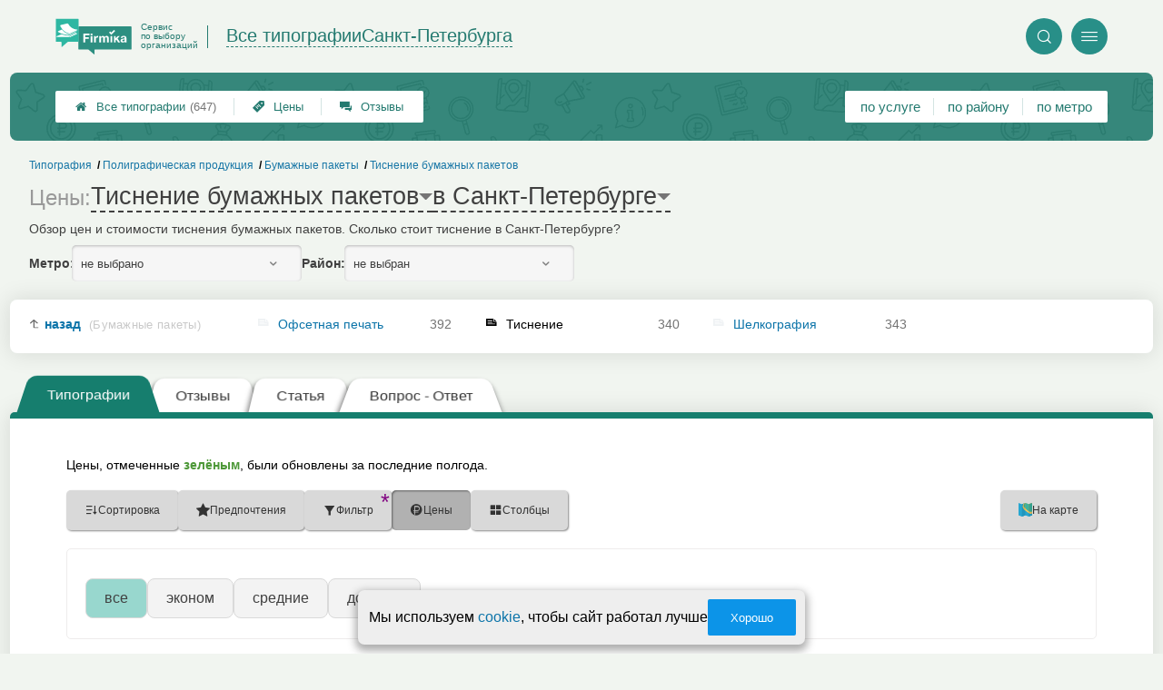

--- FILE ---
content_type: text/html; charset=utf-8
request_url: https://print-firmika.ru/__tisnenie_paketi_tseny
body_size: 10125
content:
<!doctype html>
<html lang="ru">


<head>
    <title>Тиснение в Санкт-Петербурге — цены от 1000 р.</title>
<meta name='description'
      content='Обзор цен и стоимости тиснения бумажных пакетов. Сколько стоит тиснение в Санкт-Петербурге?'>
<meta http-equiv='Content-Type'
      content='text/html; charset=utf-8'>
<style>a{padding:1em;display:inline-block}img{max-width:100%}body{font-size:16px}</style><link rel="stylesheet" href="/assets/packs/a2_tables_25.css?v=1028"/><link rel="preload" href="/assets/packs/fonts/icons2.ttf?v=1028" as="font" crossorigin><link rel="preconnect" href="https://mc.yandex.ru"><link rel="preconnect" href="https://counter.yadro.ru"><script>var firmsLabel="Типографии";</script>    <meta name="viewport" content="width=device-width, initial-scale=1.0, maximum-scale=1.0, user-scalable=no">
    <meta name="format-detection"
          content="telephone=no" />
    <link rel="icon"
          href="/img/fav_svg/25.svg"
          type="image/x-icon">
</head>

<body class=" hasSubstructures">

    <div class='p_a2_template3_dropMenu'>
<div class="round close" title="Закрыть">
    <i>&#xe916;</i>
</div>

<div class="menuBlock hiddenScroll" data-key="menu">

    <div class="city" load_module="p_a2_template3_selectCity">Санкт-Петербург <i>&#xe913;</i></div>

    <div class="menuParts">

        
        <div class="part4">
            <a href='/'><i>&#xf015;</i>Все  типографии </a><a href='p_a2_nav_prices'><i>&#xe910;</i>Цены</a><a href='__tipografiya_otzyvy'><i>&#xe912;</i>Отзывы</a>        </div>

        <div class="part5">
            <div class="menu_label">
                все типографии:
            </div>
            <a href="p_a2_nav_services"><i>&#xe908;</i>По списку услуг</a><a href="p_a2_nav_metro"><i>&#xf239;</i>По метро</a>            <a href="p_a2_nav_districts"><i>&#xf279;</i>По районам</a>        </div>

        <div class="part3">
            <a href="p_firm_add"><i>&#xf005;</i>Добавить компанию</a>            <a href="p_page_main_about"><i>&#xe91d;</i>О проекте</a>                                </div>
    </div>


        <div class="login btn" load_module="p_a2_template3_login">Личный кабинет</div>
    </div></div><header class="headerGrid__wrap " id="template_header">
    <div class="searchOverflow" id="searchOverflow"></div>
    <div class="headerGrid">
        <div class="headerGrid__headerFlexWrapper">
            <div class="headerGrid__logoWrap">
                <a href="/" class="headerGrid__logoAndDesc" data-sphere='Все типографии' data-city='Санкт-Петербурга'>
                    <img src="/img/logo_t3/25.svg?v=1" alt="logo">
                    <span>
                        Сервис<br>
                        по&nbsp;выбору<br>
                        организаций                    </span>
                </a>
            </div>
            <div class="headerGrid__titleChangeCityWrap">
                <div class="headerGrid__sphereAndCity">
                    <div class="headerGrid__sphere placeModalButton"
                            load_module="p_a2_template3_selectPlaceModal" module_tabs_set='terms' module_init='sphere' module_primary_data=''>Все типографии</div>
                    <div class="headerGrid__city"
                            load_module="p_a2_template3_selectPlaceModal" module_tabs_set='terms' module_init='city' module_primary_data=''>Санкт-Петербурга</div>
                </div>
            </div>

            <div class="headerGrid__menuAndSearchWrap">
                <button class='search round mainSearchButton' module_primary_data='' load_module='p_a2_template3_selectPlaceModal' module_init='search' module_tabs_set='search' data-init='search' title='Поиск'><i>&#xe915;</i></button>                <input type="text" class='headerGrid__fakeInput' aria-hidden="true">
                <div class="menu round" title="Меню">
                    <i>&#xe914;</i>
                </div>
            </div>

        </div>
        <div class="headerGrid__footerFlexWrapper">

            <div class="headerGrid__bcg"></div>
            <div class="headerGrid__iconMenuWrap">
                <div class="headerGrid__iconMenu main_menu__wrap">

                    <a href='__tipografiya_otzyvy' class='headerGrid__iconMenuItem '><i>&#xe912;</i>Отзывы</a><a href='p_a2_nav_prices' class='headerGrid__iconMenuItem '><i>&#xe910;</i>Цены</a><a href='/' class='headerGrid__iconMenuItem headerGrid__iconMenuItem--home'><i>&#xf015;</i>Все  типографии <span>(647)</span></a>
                </div>
            </div>

            <div class="headerGrid__sortMenuWrap">
                <div class="headerGrid__sortMenu">

                    <a href='p_a2_nav_services'>по услуге </a><a href='p_a2_nav_districts'>по району </a><a href='p_a2_nav_metro'>по метро </a>
                </div>

                <div class="offersMobileBlock">

                                    </div>
            </div>
        </div>
    </div>
</header>
    <div class="content adminPanelContentClass " id="content">
        <div class='p_a2_basePages2'>

<div class="breadCrumbsWrapper ">
    <div class='p_a2_breadcrumbs'><div itemscope itemtype="http://schema.org/BreadcrumbList" class="part_padding">

                    <span itemscope itemprop="itemListElement" itemtype="http://schema.org/ListItem">

                    <a href="__tisnenie_paketi" itemprop="item">
                        <span itemprop="name">
                            Тиснение бумажных пакетов                        </span>
                        <meta itemprop="position" content="4">
                    </a>

                </span>
                                <span itemscope itemprop="itemListElement" itemtype="http://schema.org/ListItem">

                    <a href="__bumazhnye_pakety" itemprop="item">
                        <span itemprop="name">
                            Бумажные пакеты                        </span>
                        <meta itemprop="position" content="3">
                    </a>

                </span>
                                <span itemscope itemprop="itemListElement" itemtype="http://schema.org/ListItem">

                    <a href="__poligraficheskaya_produktsiya" itemprop="item">
                        <span itemprop="name">
                            Полиграфическая продукция                        </span>
                        <meta itemprop="position" content="2">
                    </a>

                </span>
                                <span itemscope itemprop="itemListElement" itemtype="http://schema.org/ListItem">

                    <a href="__tipografiya" itemprop="item">
                        <span itemprop="name">
                            Типография                        </span>
                        <meta itemprop="position" content="1">
                    </a>

                </span>
                </div></div></div>


<main class="mainPage part_padding" data-structure_id='1142'>

    <div class='p_a2_basePages2_pageInfo'><div class="firstPageBlock" id='pageInformation'>
    <div class="firstPageBlock__controls">
        <div class='p_a2_basePages2_pageInfo_titleForPage'><h1 class='mainTitlePage'>
            <span class="mainTitlePage__prefix">Цены: </span>
        <span class='mainTitlePage__titleSelect' load_module='p_a2_template3_selectPlaceModal' module_tabs_set='terms' module_primary_data='s1142' module_init='structure' module_in_module='' module_in_page=''>Тиснение бумажных пакетов</span>
    <span class='mainTitlePage__titleSelect' load_module='p_a2_template3_selectPlaceModal' module_tabs_set='terms' module_primary_data='s1142' module_init='city' module_in_module='' module_in_page='' id='mainSecondTitlePage'>в Санкт-Петербурге</span>
</h1></div>    </div>

    <div class="firstPageBlock__description">
        <p>Обзор цен и стоимости тиснения бумажных пакетов. Сколько стоит тиснение в Санкт-Петербурге?</p>
            </div>

    
            <div class="firstPageBlock__geoSelectsBlock">
                            <div class="selectStyle__group">
                    <label for="id">Метро:</label>
                    <span class='selectStyle selectStyle--isMobile' load_module="p_a2_template3_selectPlaceModal" module_tabs_set="terms" module_primary_data="s1142" module_init="metro" id="mainSecondTitlePage" module_is_mobile="0">не выбрано</span>
                </div>
                        <div class="selectStyle__group">
                <label for="id">Район:</label>
                <span class='selectStyle selectStyle--isMobile' load_module="p_a2_template3_selectPlaceModal" module_tabs_set="terms" module_primary_data="s1142" module_init="district" id="mainSecondTitlePage" module_is_mobile="0">не выбран</span>
            </div>
        </div>
    
</div>

<div class="adaptiveBlockOut">
    <div class="p_a2_basePages2_blocks_substructuresBlock2">

        <div class='subStructures__itemsBox items linkFocus  ' style='column-width: 174px' id='substructuresBlock'><div class='subStructures__item back'><a href='__bumazhnye_pakety'>назад <span>(Бумажные пакеты)</span></a></div><div class='subStructures__item '><i class='file'>&#xe908;</i><a href='__ofsetnaya_pechat_paketi'>Офсетная печать</a>&nbsp;<span>392</span></div><div class='subStructures__item currentStructure'><i class='file'>&#xe908;</i><span class='subStructures__selected'>Тиснение</span>&nbsp;<span>340</span></div><div class='subStructures__item '><i class='file'>&#xe908;</i><a href='__shelkografiya_paketi'>Шелкография</a>&nbsp;<span>343</span></div></div>
    </div>

    
</div></div><div class='p_a2_basePages2_tabsBlock'><nav class="ui3-tabs linkFocus textMarks" id="basicTabs">
        <a href="#tab_firms"  module_var="" load_module="" data-link_to="#tab_firms" class='ui3-tabs__button ui3-tabs__button--active initial tabBut__firms now'  data-module='' data-json='{"route":"price"}'>
        <div class='ui3-tabs__buttonContent'>Типографии</div>
    </a>
        <a href="__tisnenie_paketi_otzyvy"  module_var="" load_module="" data-link_to="__tisnenie_paketi_otzyvy" class='ui3-tabs__button tabBut__feedback' >
        <div class='ui3-tabs__buttonContent'>Отзывы</div>
    </a>
        <a href="#tab_text"  module_var="" load_module="" data-link_to="#tab_text" class='ui3-tabs__button tier1 ajax'  data-module='p_a2_basePages2_blocks_textBlock' data-json='{"route":"__tisnenie_paketi"}'>
        <div class='ui3-tabs__buttonContent'>Статья</div>
    </a>
        <a href="#tab_questions_ajax"  module_var="" load_module="" data-link_to="#tab_questions_ajax" class='ui3-tabs__button tier3 ajax'  data-module='p_a2_basePages2_blocksAjax_questionsBlock' data-json='{"stuctureId":"1142"}' data-module_ajax_loader="1">
        <div class='ui3-tabs__buttonContent'>Вопрос - Ответ</div>
    </a>
    </nav></div>    <div class='basePage__mainContainer'>
        <section class="tab_part block__parrentRoudSection initial_part adaptiveBlockOut" id="tab_firms"><div class="mainTableSection__blockWrap">

    <div class="selectStyle__wrap">
        Цены, отмеченные <span class='mainTableSection__LegendIcon mainTableSection__LegendIcon--fresh'>зелёным</span>, были обновлены за последние полгода.
    </div>
    <div class='p_a2_basePages2_mainTableSection_controlPanelTable'><div class="controlTablePanel__controller" id='controlTablePanel' data-initial='{&quot;structureId&quot;:&quot;1142&quot;,&quot;geoType&quot;:null,&quot;geoId&quot;:null,&quot;kindId&quot;:null,&quot;dataType&quot;:&quot;Text&quot;}'>
    <div class="controlTablePanel__settingsMobile">
        <button class="ui3-markedIconButton controlTablePanel__buttonSettings">
            <div class="ui3-markedIconButton__icon"><i>&#xe943;</i></div>
            <div class="ui3-markedIconButton__label">Настройки таблицы</div>
        </button>
    </div>
    <div class="controlTablePanel__settingsContainer">

                <button class="ui3-markedIconButton" id='tableControl_sort' load_module='p_a2_basePages2_mainTableSection_sortModuleAjax'>
            <div class="ui3-markedIconButton__icon"><i>&#xe93c;</i></div>
            <div class="ui3-markedIconButton__label controlTablePanel__buttonLabel">Сортировка</div>
            <div class="ui3-markedIconButton__mark">*</div>
            <div class="controlTablePanel__sortOptionList ui3-scrollable ui3-scrollable--slim"></div>
        </button>
                        <button class="ui3-markedIconButton controlTablePanel__button" id='tableControl_preference' load_module='p_a2_basePages2_mainTableSection_preferencePanelAjax'>
            <div class="ui3-markedIconButton__icon"><i>&#xf005;</i></div>
            <div class="ui3-markedIconButton__label">Предпочтения</div>
            <div class="ui3-markedIconButton__mark">*</div>
        </button>
                        <button class="ui3-markedIconButton controlTablePanel__button" id='tableControl_filters' module_filters_data='' load_module='p_a2_basePages2_mainTableSection_filterPanelAjax'>
            <div class="ui3-markedIconButton__icon"><i>&#xe93d;</i></div>
            <div class="ui3-markedIconButton__label">Фильтр</div>
            <div class="ui3-markedIconButton__mark">*</div>
        </button>
                        <button class="ui3-markedIconButton controlTablePanel__button" id='tableControl_prices' load_module='p_a2_basePages2_mainTableSection_pricesPanelAjax'>
            <div class="ui3-markedIconButton__icon"><i>&#xe942;</i></div>
            <div class="ui3-markedIconButton__label">Цены</div>
            <div class="ui3-markedIconButton__mark">*</div>
        </button>
                        <button class="ui3-markedIconButton checkBoxCustomize__button" data-modal_id='customizeTable' id='tableControl_fields' module_init_cols_specifications_ids="0" module_init_cols_ids="1142, 1140, 1141" load_module='p_a2_firmTableBlock_checkBoxCustomize'>
            <div class="ui3-markedIconButton__icon"><i>&#xe93e;</i></div>
            <div class="ui3-markedIconButton__label">Столбцы</div>
            <div class="ui3-markedIconButton__mark">*</div>
        </button>
            </div>
        <button class="ui3-markedIconButton controlTablePanel__button" id='tableControl_map' load_module='p_a2_basePages2_mainTableSection_mapPanelAjax' module_init_data='{&quot;latLng&quot;:null,&quot;zoom&quot;:13,&quot;structureId&quot;:&quot;1142&quot;,&quot;filterByGroupId&quot;:null}'>
        <div class="ui3-markedIconButton__icon">
            <svg xmlns="http://www.w3.org/2000/svg" width="32" height="32.007" viewBox="-0.042 -0.007 32 32.007" enable-background="new -0.042 -0.007 32 32.007">
                <path fill="#26A6D1" d="M-.042 0l7.971 3 8.035-3 7.995 3 8-3v29l-8.02 3-8.005-3-7.991 3-7.984-3v-29z" />
                <polygon fill="#2295BC" points="7.958,31.987 15.934,28.993 15.958,29.002 15.958,-0.005 7.958,2.982" />
                <polygon fill="#2295BC" points="23.959,2.993 23.959,31.985 31.959,28.993 31.959,-0.007" />
                <path fill="#EFC75E" d="M23.959 2.993l-7.995-3-3.077 1.148c-5.179 5.964-3.245 10.977 3.62 17.196 5.791 5.245 11.777 8.315 15.451 5.655v-24l-7.999 3.001z" />
                <path fill="#3DB39E" d="M31.959-.007l-8 3-7.995-3-.011.004c-7.127 6.041-3.635 9.497 2.592 15.229 5.029 4.631 9.055 7.32 13.414 4.768-.045-1.996 0-19.99 0-20.001z" />
                <path fill="#D7B354" d="M23.959 2.993v20.655c3.104 1.519 5.922 1.85 8 .345v-24l-8 3z" />
                <path fill="#D7B354" d="M15.958-.005l-1.684.629-1.387.518c-5.035 5.797-3.333 10.699 3.071 16.68v-17.827z" />
                <path fill="#37A18E" d="M31.959-.007l-8 3v16.511c2.749 1.64 5.312 2.063 8 .489-.045-1.995 0-19.989 0-20z" />
                <path fill="#37A18E" d="M15.958-.005l-.003.001-.002.001c-6.06 5.136-4.441 8.404.005 12.79v-12.792z" />
            </svg>
        </div>
        <div class="ui3-markedIconButton__label">На карте</div>
        <div class="ui3-markedIconButton__mark">*</div>
    </button>
    
</div>
<div class="controlTablePanel__result controlTablePanel__result--hide"></div></div><div class="p_a2_firmTableBlock_tableView" id="mainTable">
    <div class="tableView__tableWrap ab72_teableClassicBigHeader shortDist" id='filteredTable'>

        <div class="mainTableContainer ">
            <div class="firmsTable__preloader firmsTable__preloader--active"></div>
            <div class='p_a2_firmTableBlock_tableView_mainTable'><table class="firmsTable v2" data-params='{&quot;filterByStructure&quot;:&quot;1142&quot;,&quot;priceCols&quot;:[&quot;1142&quot;,&quot;1140&quot;,&quot;1141&quot;],&quot;limit&quot;:&quot;10&quot;,&quot;fields&quot;:{&quot;metro&quot;:{&quot;type&quot;:&quot;metro&quot;},&quot;feedbacks_count_displayed&quot;:{&quot;type&quot;:&quot;feedbacks_count_displayed&quot;}},&quot;foundRows&quot;:&quot;340&quot;}' data-geo_extended='' data-group_id=''>

    <thead class="t_row head" load_module="p_a2_firmTableBlock_ajaxSort">
        <tr>
                                <th class="cell noTableReload  infoCol" data-spec_type="" data-colname="" title='сортировка по полю "Название"' data-code="n">

                        <span class="firmsTable__titleBox--n">
                            Название                        </span>

                        
                            <div class="firmsTable__sortCellBlock">
                                                                <div class="sortCellBlock firmsTable__sortCellBlock--asc" id="asc" data-code="n">Возр.</div>
                                <div class="sortCellBlock firmsTable__sortCellBlock--desc" id="desc" data-code="-n">Убыв.</div>
                            </div>

                                            </th>
                                <th class="cell noTableReload  infoCol" data-spec_type="" data-colname="colMetro" title='сортировка по полю "Ближайшее метро"' data-code="m">

                        <span class="firmsTable__titleBox--m">
                            Ближайшее метро                        </span>

                        
                            <div class="firmsTable__sortCellBlock">
                                                                <div class="sortCellBlock firmsTable__sortCellBlock--asc" id="asc" data-code="m">Возр.</div>
                                <div class="sortCellBlock firmsTable__sortCellBlock--desc" id="desc" data-code="-m">Убыв.</div>
                            </div>

                                            </th>
                                <th class="cell noTableReload  infoCol" data-spec_type="" data-colname="colFeedbacksCountDisplayed" title='сортировка по полю "Отзывы"' data-code="f">

                        <span class="firmsTable__titleBox--f">
                            Отзывы                        </span>

                        
                            <div class="firmsTable__sortCellBlock">
                                                                <div class="sortCellBlock firmsTable__sortCellBlock--asc" id="asc" data-code="-f">Возр.</div>
                                <div class="sortCellBlock firmsTable__sortCellBlock--desc" id="desc" data-code="f">Убыв.</div>
                            </div>

                                            </th>
                                <th class="cell noTableReload t2 p1 priceCol" data-spec_type="" data-colname="" title='сортировка по полю "Тиснение (100шт)"' data-code="1142">

                        <span class="firmsTable__titleBox--1142">
                            Тиснение (100шт)                        </span>

                        
                            <div class="firmsTable__sortCellBlock">
                                                                <div class="sortCellBlock firmsTable__sortCellBlock--asc" id="asc" data-code="1142">Возр.</div>
                                <div class="sortCellBlock firmsTable__sortCellBlock--desc" id="desc" data-code="-1142">Убыв.</div>
                            </div>

                                            </th>
                                <th class="cell noTableReload t2 p2 priceCol" data-spec_type="" data-colname="" title='сортировка по полю "Шелко&shy;графия (100шт)"' data-code="1140">

                        <span class="firmsTable__titleBox--1140">
                            Шелко&shy;графия (100шт)                        </span>

                        
                            <div class="firmsTable__sortCellBlock">
                                                                <div class="sortCellBlock firmsTable__sortCellBlock--asc" id="asc" data-code="1140">Возр.</div>
                                <div class="sortCellBlock firmsTable__sortCellBlock--desc" id="desc" data-code="-1140">Убыв.</div>
                            </div>

                                            </th>
                                <th class="cell noTableReload t2 p3 priceCol" data-spec_type="" data-colname="" title='сортировка по полю "Офсетная печать (100шт)"' data-code="1141">

                        <span class="firmsTable__titleBox--1141">
                            Офсетная печать (100шт)                        </span>

                        
                            <div class="firmsTable__sortCellBlock">
                                                                <div class="sortCellBlock firmsTable__sortCellBlock--asc" id="asc" data-code="1141">Возр.</div>
                                <div class="sortCellBlock firmsTable__sortCellBlock--desc" id="desc" data-code="-1141">Убыв.</div>
                            </div>

                                            </th>
                                <th class="cell noTableReload  infoCol" data-spec_type="" data-colname="" title='сортировка по полю "Приоритеты"' data-code="pri2">

                        <span class="firmsTable__titleBox--pri2">
                            Приоритеты                        </span>

                        
                            <div class="firmsTable__sortCellBlock">
                                                                <div class="sortCellBlock firmsTable__sortCellBlock--asc" id="asc" data-code="-pri2">Возр.</div>
                                <div class="sortCellBlock firmsTable__sortCellBlock--desc" id="desc" data-code="pri2">Убыв.</div>
                            </div>

                                            </th>
                                <th class="cell noTableReload  infoCol" data-spec_type="" data-colname="" title='сортировка по полю "Рейтинг"' data-code="r">

                        <span class="firmsTable__titleBox--r">
                            Рейтинг                        </span>

                        
                            <div class="firmsTable__sortCellBlock">
                                                                <div class="sortCellBlock firmsTable__sortCellBlock--asc" id="asc" data-code="-r">Возр.</div>
                                <div class="sortCellBlock firmsTable__sortCellBlock--desc" id="desc" data-code="r">Убыв.</div>
                            </div>

                                            </th>
                                <th class="cell noTableReload  infoCol" data-spec_type="" data-colname="" title='сортировка по полю "Предпочтения"' data-code="preference">

                        <span class="firmsTable__titleBox--preference">
                            Предпочтения                        </span>

                        
                            <div class="firmsTable__sortCellBlock">
                                                                <div class="sortCellBlock firmsTable__sortCellBlock--asc" id="asc" data-code="-preference">Возр.</div>
                                <div class="sortCellBlock firmsTable__sortCellBlock--desc" id="desc" data-code="preference">Убыв.</div>
                            </div>

                                            </th>
                    </tr>
    </thead>

    <tbody>
        
    <tr itemscope itemtype='https://schema.org/LocalBusiness' data-firm_id='70109' class="t_row   smallFirmName" data-geo_extended="" title="Нажмите для перехода к компании">

        
        <td class="cell name t1 ">
            <div class='tableCard__titleWrap'>
                <a target='_blank' href='firms.php?i=70109' itemprop='url' data-desktop-target='_blank' title='На страницу компании'>Живана</a><meta itemprop='name' content='Живана'><div class='tableCard__firmAdress' itemprop='address'>на Александра Невского</div>            </div>

            
                <span itemprop="aggregateRating" class="schema_org" itemscope itemtype="http://schema.org/AggregateRating">
                    <meta itemprop="ratingValue" content="4.0">
                    <meta itemprop="ratingCount" content="1">
                    <meta itemprop="bestRating" content="5">
                    <meta itemprop="worstRating" content="0">
                </span>

            
            
                    </td>

        <td class='cell  f_m  firmsTable__mobileIcon'><a href="metro.php?metro=45">Проспект Ветеранов</a></td><td class='cell  f_f  firmsTable__mobileIcon'><a href="firms.php?i=70109#scrollFeedback" data-desktop-target="_blank" title="К отзывам" >1 отзыв</a></td><td title='' class='cell price price-- s1142 t2 p1  '><span class='tableCell__priceLabel--mobile' '>Тиснение (100шт)</span>от ~6200&nbsp;р.<span class='schema_org' itemprop='makesOffer' itemscope itemtype='https://schema.org/Offer'><meta itemprop='priceCurrency' content='RUB'><meta itemprop='description' content='Тиснение (100шт)'><meta itemprop='price' content='от ~6200&nbsp;р.'></span></td><td title='' class='cell price price-- s1140 t2 p2  empty '><span class='tableCell__priceLabel--mobile' '>Шелко&shy;графия (100шт)</span><span>есть услуга</span></td><td title='' class='cell price price-- s1141 t2 p3  empty '><span class='tableCell__priceLabel--mobile' '>Офсетная печать (100шт)</span><span>есть услуга</span></td><td class='cell rating'><div class='cell t1 raiting  '><div class='p_a2_raiting_raitingBlock'><svg xmlns="http://www.w3.org/2000/svg" style="display:none;">

    <symbol id="star-half-rating" viewBox="0 0 24 24">
        <path d="M12 2l3.09 6.26L22 9.27l-5 4.87L18.18 22 12 18.27 5.82 22 7 14.14l-5-4.87 6.91-1.01z"
            stroke-width="2" />
    </symbol>

    <symbol id="star-full-rating" viewBox="0 0 24 24">
        <path d="M12 2l3.09 6.26L22 9.27l-5 4.87L18.18 22 12 18.27 5.82 22 7 14.14l-5-4.87 6.91-1.01z"
            stroke-width="2" />
    </symbol>

    <symbol id="star-empty-rating" viewBox="0 0 24 24">
        <path d="M12 2l3.09 6.26L22 9.27l-5 4.87L18.18 22 12 18.27 5.82 22 7 14.14l-5-4.87 6.91-1.01z" stroke-width="2"
            fill='transparent' />
    </symbol>

</svg>

<svg style="display: none;">
  <defs>
    <linearGradient id="grad1" x1="0%" y1="0%" x2="100%" y2="0%">
      <stop offset="50%" stop-color="#F5A623"/>
      <stop offset="50%" stop-color="white"/>
    </linearGradient>
    <linearGradient id="grad2" x1="0%" y1="0%" x2="100%" y2="0%">
      <stop offset="25%" stop-color="#00f"/>
      <stop offset="75%" stop-color="#0f0"/>
    </linearGradient>
  </defs>
</svg>


    <div class="ratingBlock ratingBlock__color--gold" title="Рейтинг: 4 звезды из 5" aria-label="Рейтинг: 4 звезды из 5">

        
                    <span class='ratingBlock__number'>4.0</span>
        
        <svg width="16" height="16" viewBox="0 0 24 24" fill="var(--rating-color)" stroke="var(--rating-color)" stroke-width="2"><use href="#star-full-rating"/></svg>
            </div>


</div> </div></td>
    </tr>

    <tr itemscope itemtype='https://schema.org/LocalBusiness' data-firm_id='69597' class="t_row l  smallFirmName" data-geo_extended="" title="Нажмите для перехода к компании">

        
        <td class="cell name t1 ">
            <div class='tableCard__titleWrap'>
                <a target='_blank' href='firms.php?i=69597' itemprop='url' data-desktop-target='_blank' title='На страницу компании'>Альта</a><meta itemprop='name' content='Альта'><div class='tableCard__firmAdress' itemprop='address'>на Захарьевской</div>            </div>

            
            
                    </td>

        <td class='cell  f_m  firmsTable__mobileIcon'><a href="metro.php?metro=59">Чернышевская</a></td><td class='cell  f_f  firmsTable__mobileIcon'><a href="firms.php?i=69597#scrollFeedbackOpenForm" data-desktop-target="_blank" title="К отзывам"  class="noFeedbacks">добавить отзыв</a></td><td title='' class='cell price price-- s1142 t2 p1  '><span class='tableCell__priceLabel--mobile' '>Тиснение (100шт)</span>от ~5500&nbsp;р.<span class='schema_org' itemprop='makesOffer' itemscope itemtype='https://schema.org/Offer'><meta itemprop='priceCurrency' content='RUB'><meta itemprop='description' content='Тиснение (100шт)'><meta itemprop='price' content='от ~5500&nbsp;р.'></span></td><td title='' class='cell price price-- s1140 t2 p2  empty '><span class='tableCell__priceLabel--mobile' '>Шелко&shy;графия (100шт)</span><span>есть услуга</span></td><td title='' class='cell price price-- s1141 t2 p3  empty '><span class='tableCell__priceLabel--mobile' '>Офсетная печать (100шт)</span><span>есть услуга</span></td><td class='cell rating'><div class='cell t1 raiting  '><div class='p_a2_raiting_raitingBlock'>


    <div class="ratingBlock ratingBlock__color--gold" title="Рейтинг: 3.5 звезды из 5" aria-label="Рейтинг: 3.5 звезды из 5">

        
                    <span class='ratingBlock__number'>3.5</span>
        
        <svg width="16" height="16" viewBox="0 0 24 24" fill="var(--rating-color)" stroke="var(--rating-color)" stroke-width="2"><use href="#star-full-rating"/></svg>
            </div>


</div> </div></td>
    </tr>

    <tr itemscope itemtype='https://schema.org/LocalBusiness' data-firm_id='69251' class="t_row l  smallFirmName" data-geo_extended="" title="Нажмите для перехода к компании">

        
        <td class="cell name t1 ">
            <div class='tableCard__titleWrap'>
                <a target='_blank' href='firms.php?i=69251' itemprop='url' data-desktop-target='_blank' title='На страницу компании'>Цифра он-лайн</a><meta itemprop='name' content='Цифра он-лайн'><div class='tableCard__firmAdress' itemprop='address'>на Бабушкина 36/1</div>            </div>

            
                <span itemprop="aggregateRating" class="schema_org" itemscope itemtype="http://schema.org/AggregateRating">
                    <meta itemprop="ratingValue" content="4.5">
                    <meta itemprop="ratingCount" content="3">
                    <meta itemprop="bestRating" content="5">
                    <meta itemprop="worstRating" content="0">
                </span>

            
            
                    </td>

        <td class='cell  f_m  firmsTable__mobileIcon'><a href="metro.php?metro=24">Ломоносовская</a></td><td class='cell  f_f  firmsTable__mobileIcon'><a href="firms.php?i=69251#scrollFeedback" data-desktop-target="_blank" title="К отзывам" >3 отзыва</a></td><td title='' class='cell price price-- s1142 t2 p1  '><span class='tableCell__priceLabel--mobile' '>Тиснение (100шт)</span>от ~1000&nbsp;р.<span class='schema_org' itemprop='makesOffer' itemscope itemtype='https://schema.org/Offer'><meta itemprop='priceCurrency' content='RUB'><meta itemprop='description' content='Тиснение (100шт)'><meta itemprop='price' content='от ~1000&nbsp;р.'></span></td><td title='' class='cell price price-- s1140 t2 p2  empty '><span class='tableCell__priceLabel--mobile' '>Шелко&shy;графия (100шт)</span><span>есть услуга</span></td><td title='' class='cell price price-- s1141 t2 p3  empty '><span class='tableCell__priceLabel--mobile' '>Офсетная печать (100шт)</span><span>есть услуга</span></td><td class='cell rating'><div class='cell t1 raiting  '><div class='p_a2_raiting_raitingBlock'>


    <div class="ratingBlock ratingBlock__color--gold" title="Рейтинг: 4.5 звезды из 5" aria-label="Рейтинг: 4.5 звезды из 5">

        
                    <span class='ratingBlock__number'>4.5</span>
        
        <svg width="16" height="16" viewBox="0 0 24 24" fill="var(--rating-color)" stroke="var(--rating-color)" stroke-width="2"><use href="#star-full-rating"/></svg>
            </div>


</div> </div></td>
    </tr>

    <tr itemscope itemtype='https://schema.org/LocalBusiness' data-firm_id='69556' class="t_row l  smallFirmName" data-geo_extended="" title="Нажмите для перехода к компании">

        
        <td class="cell name t1 ">
            <div class='tableCard__titleWrap'>
                <a target='_blank' href='firms.php?i=69556' itemprop='url' data-desktop-target='_blank' title='На страницу компании'>Дан-Принт</a><meta itemprop='name' content='Дан-Принт'><div class='tableCard__firmAdress' itemprop='address'>на Лесном</div>            </div>

            
                <span itemprop="aggregateRating" class="schema_org" itemscope itemtype="http://schema.org/AggregateRating">
                    <meta itemprop="ratingValue" content="3.5">
                    <meta itemprop="ratingCount" content="1">
                    <meta itemprop="bestRating" content="5">
                    <meta itemprop="worstRating" content="0">
                </span>

            
            
                    </td>

        <td class='cell  f_m  firmsTable__mobileIcon'><a href="metro.php?metro=7">Выборгская</a></td><td class='cell  f_f  firmsTable__mobileIcon'><a href="firms.php?i=69556#scrollFeedback" data-desktop-target="_blank" title="К отзывам" >1 отзыв</a></td><td title='' class='cell price price-- s1142 t2 p1  '><span class='tableCell__priceLabel--mobile' '>Тиснение (100шт)</span>от ~7200&nbsp;р.<span class='schema_org' itemprop='makesOffer' itemscope itemtype='https://schema.org/Offer'><meta itemprop='priceCurrency' content='RUB'><meta itemprop='description' content='Тиснение (100шт)'><meta itemprop='price' content='от ~7200&nbsp;р.'></span></td><td title='' class='cell price price-- s1140 t2 p2  empty '><span class='tableCell__priceLabel--mobile' '>Шелко&shy;графия (100шт)</span><span>есть услуга</span></td><td title='' class='cell price price-- s1141 t2 p3  empty '><span class='tableCell__priceLabel--mobile' '>Офсетная печать (100шт)</span><span>есть услуга</span></td><td class='cell rating'><div class='cell t1 raiting  '><div class='p_a2_raiting_raitingBlock'>


    <div class="ratingBlock ratingBlock__color--gold" title="Рейтинг: 3.5 звезды из 5" aria-label="Рейтинг: 3.5 звезды из 5">

        
                    <span class='ratingBlock__number'>3.5</span>
        
        <svg width="16" height="16" viewBox="0 0 24 24" fill="var(--rating-color)" stroke="var(--rating-color)" stroke-width="2"><use href="#star-full-rating"/></svg>
            </div>


</div> </div></td>
    </tr>

    <tr itemscope itemtype='https://schema.org/LocalBusiness' data-firm_id='70162' class="t_row l  smallFirmName" data-geo_extended="" title="Нажмите для перехода к компании">

        
        <td class="cell name t1 ">
            <div class='tableCard__titleWrap'>
                <a target='_blank' href='firms.php?i=70162' itemprop='url' data-desktop-target='_blank' title='На страницу компании'>Кайзер Принт</a><meta itemprop='name' content='Кайзер Принт'><div class='tableCard__firmAdress' itemprop='address'>на Елизарова </div>            </div>

            
                <span itemprop="aggregateRating" class="schema_org" itemscope itemtype="http://schema.org/AggregateRating">
                    <meta itemprop="ratingValue" content="4.5">
                    <meta itemprop="ratingCount" content="1">
                    <meta itemprop="bestRating" content="5">
                    <meta itemprop="worstRating" content="0">
                </span>

            
            
                    </td>

        <td class='cell  f_m  firmsTable__mobileIcon'><a href="metro.php?metro=13">Елизаровская</a></td><td class='cell  f_f  firmsTable__mobileIcon'><a href="firms.php?i=70162#scrollFeedback" data-desktop-target="_blank" title="К отзывам" >1 отзыв</a></td><td title='' class='cell price price-- s1142 t2 p1  '><span class='tableCell__priceLabel--mobile' '>Тиснение (100шт)</span>от ~9900&nbsp;р.<span class='schema_org' itemprop='makesOffer' itemscope itemtype='https://schema.org/Offer'><meta itemprop='priceCurrency' content='RUB'><meta itemprop='description' content='Тиснение (100шт)'><meta itemprop='price' content='от ~9900&nbsp;р.'></span></td><td title='' class='cell price price-- s1140 t2 p2  empty '><span class='tableCell__priceLabel--mobile' '>Шелко&shy;графия (100шт)</span><span>есть услуга</span></td><td title='' class='cell price price-- s1141 t2 p3  '><span class='tableCell__priceLabel--mobile' '>Офсетная печать (100шт)</span>от ~23000&nbsp;р.<span class='schema_org' itemprop='makesOffer' itemscope itemtype='https://schema.org/Offer'><meta itemprop='priceCurrency' content='RUB'><meta itemprop='description' content='Офсетная печать (100шт)'><meta itemprop='price' content='от ~23000&nbsp;р.'></span></td><td class='cell rating'><div class='cell t1 raiting  '><div class='p_a2_raiting_raitingBlock'>


    <div class="ratingBlock ratingBlock__color--gold" title="Рейтинг: 4.5 звезды из 5" aria-label="Рейтинг: 4.5 звезды из 5">

        
                    <span class='ratingBlock__number'>4.5</span>
        
        <svg width="16" height="16" viewBox="0 0 24 24" fill="var(--rating-color)" stroke="var(--rating-color)" stroke-width="2"><use href="#star-full-rating"/></svg>
            </div>


</div> </div></td>
    </tr>

    <tr itemscope itemtype='https://schema.org/LocalBusiness' data-firm_id='70021' class="t_row l  smallFirmName" data-geo_extended="" title="Нажмите для перехода к компании">

        
        <td class="cell name t1 ">
            <div class='tableCard__titleWrap'>
                <a target='_blank' href='firms.php?i=70021' itemprop='url' data-desktop-target='_blank' title='На страницу компании'>Акрос</a><meta itemprop='name' content='Акрос'><div class='tableCard__firmAdress' itemprop='address'>на Самойловой </div>            </div>

            
            
                    </td>

        <td class='cell  f_m  firmsTable__mobileIcon'><a href="metro.php?metro=6">Волковская</a></td><td class='cell  f_f  firmsTable__mobileIcon'><a href="firms.php?i=70021#scrollFeedbackOpenForm" data-desktop-target="_blank" title="К отзывам"  class="noFeedbacks">добавить отзыв</a></td><td title='' class='cell price price-- s1142 t2 p1  '><span class='tableCell__priceLabel--mobile' '>Тиснение (100шт)</span>от ~5300&nbsp;р.<span class='schema_org' itemprop='makesOffer' itemscope itemtype='https://schema.org/Offer'><meta itemprop='priceCurrency' content='RUB'><meta itemprop='description' content='Тиснение (100шт)'><meta itemprop='price' content='от ~5300&nbsp;р.'></span></td><td title='' class='cell price price-- s1140 t2 p2  empty '><span class='tableCell__priceLabel--mobile' '>Шелко&shy;графия (100шт)</span><span>есть услуга</span></td><td title='' class='cell price price-- s1141 t2 p3  empty '><span class='tableCell__priceLabel--mobile' '>Офсетная печать (100шт)</span><span>есть услуга</span></td><td class='cell rating'><div class='cell t1 raiting  '><div class='p_a2_raiting_raitingBlock'>


    <div class="ratingBlock ratingBlock__color--gold" title="Рейтинг: 3 звезды из 5" aria-label="Рейтинг: 3 звезды из 5">

        
                    <span class='ratingBlock__number'>3.0</span>
        
        <svg width="16" height="16" viewBox="0 0 24 24" fill="var(--rating-color)" stroke="var(--rating-color)" stroke-width="2"><use href="#star-full-rating"/></svg>
            </div>


</div> </div></td>
    </tr>

    <tr itemscope itemtype='https://schema.org/LocalBusiness' data-firm_id='69625' class="t_row l  smallFirmName" data-geo_extended="" title="Нажмите для перехода к компании">

        
        <td class="cell name t1 ">
            <div class='tableCard__titleWrap'>
                <a target='_blank' href='firms.php?i=69625' itemprop='url' data-desktop-target='_blank' title='На страницу компании'>ПК Квадра-принт</a><meta itemprop='name' content='ПК Квадра-принт'><div class='tableCard__firmAdress' itemprop='address'>на Непокорённых</div>            </div>

            
            
                    </td>

        <td class='cell  f_m  firmsTable__mobileIcon'><a href="metro.php?metro=40">Площадь Мужества</a></td><td class='cell  f_f  firmsTable__mobileIcon'><a href="firms.php?i=69625#scrollFeedbackOpenForm" data-desktop-target="_blank" title="К отзывам"  class="noFeedbacks">добавить отзыв</a></td><td title='' class='cell price price-- s1142 t2 p1  empty '><span class='tableCell__priceLabel--mobile' '>Тиснение (100шт)</span><span>есть услуга</span></td><td title='' class='cell price price-- s1140 t2 p2  empty '><span class='tableCell__priceLabel--mobile' '>Шелко&shy;графия (100шт)</span><span>есть услуга</span></td><td title='' class='cell price price-- s1141 t2 p3  empty '><span class='tableCell__priceLabel--mobile' '>Офсетная печать (100шт)</span><span>есть услуга</span></td><td class='cell rating'><div class='cell t1 raiting  '><div class='p_a2_raiting_raitingBlock'>


    <div class="ratingBlock ratingBlock__color--gold" title="Рейтинг: 4.5 звезды из 5" aria-label="Рейтинг: 4.5 звезды из 5">

        
                    <span class='ratingBlock__number'>4.5</span>
        
        <svg width="16" height="16" viewBox="0 0 24 24" fill="var(--rating-color)" stroke="var(--rating-color)" stroke-width="2"><use href="#star-full-rating"/></svg>
            </div>


</div> </div></td>
    </tr>

    <tr itemscope itemtype='https://schema.org/LocalBusiness' data-firm_id='69619' class="t_row l  smallFirmName" data-geo_extended="" title="Нажмите для перехода к компании">

        
        <td class="cell name t1 ">
            <div class='tableCard__titleWrap'>
                <a target='_blank' href='firms.php?i=69619' itemprop='url' data-desktop-target='_blank' title='На страницу компании'>Полипакет</a><meta itemprop='name' content='Полипакет'><div class='tableCard__firmAdress' itemprop='address'>на Трефолева</div>            </div>

            
            
                    </td>

        <td class='cell  f_m  firmsTable__mobileIcon'><a href="metro.php?metro=16">Кировский завод</a></td><td class='cell  f_f  firmsTable__mobileIcon'><a href="firms.php?i=69619#scrollFeedbackOpenForm" data-desktop-target="_blank" title="К отзывам"  class="noFeedbacks">добавить отзыв</a></td><td title='' class='cell price price-- s1142 t2 p1  empty '><span class='tableCell__priceLabel--mobile' '>Тиснение (100шт)</span><span>есть услуга</span></td><td title='' class='cell price price-- s1140 t2 p2  empty '><span class='tableCell__priceLabel--mobile' '>Шелко&shy;графия (100шт)</span><span>есть услуга</span></td><td title='' class='cell price price-- s1141 t2 p3  empty '><span class='tableCell__priceLabel--mobile' '>Офсетная печать (100шт)</span><span>есть услуга</span></td><td class='cell rating'><div class='cell t1 raiting  '><div class='p_a2_raiting_raitingBlock'>


    <div class="ratingBlock ratingBlock__color--gold" title="Рейтинг: 3.5 звезды из 5" aria-label="Рейтинг: 3.5 звезды из 5">

        
                    <span class='ratingBlock__number'>3.5</span>
        
        <svg width="16" height="16" viewBox="0 0 24 24" fill="var(--rating-color)" stroke="var(--rating-color)" stroke-width="2"><use href="#star-full-rating"/></svg>
            </div>


</div> </div></td>
    </tr>

    <tr itemscope itemtype='https://schema.org/LocalBusiness' data-firm_id='75183' class="t_row l  " data-geo_extended="" title="Нажмите для перехода к компании">

        
        <td class="cell name t1 ">
            <div class='tableCard__titleWrap'>
                <a target='_blank' href='firms.php?i=75183' itemprop='url' data-desktop-target='_blank' title='На страницу компании'>Центр инженерной печати &quot;Референт&quot;</a><meta itemprop='name' content='Центр инженерной печати &quot;Референт&quot;'><div class='tableCard__firmAdress' itemprop='address'>на  Артиллерийском</div>            </div>

            
            
                    </td>

        <td class='cell  f_m  firmsTable__mobileIcon'><a href="metro.php?metro=59">Чернышевская</a></td><td class='cell  f_f  firmsTable__mobileIcon'><a href="firms.php?i=75183#scrollFeedbackOpenForm" data-desktop-target="_blank" title="К отзывам"  class="noFeedbacks">добавить отзыв</a></td><td title='' class='cell price price-- s1142 t2 p1  '><span class='tableCell__priceLabel--mobile' '>Тиснение (100шт)</span>от ~6800&nbsp;р.<span class='schema_org' itemprop='makesOffer' itemscope itemtype='https://schema.org/Offer'><meta itemprop='priceCurrency' content='RUB'><meta itemprop='description' content='Тиснение (100шт)'><meta itemprop='price' content='от ~6800&nbsp;р.'></span></td><td title='' class='cell price price-- s1140 t2 p2  empty '><span class='tableCell__priceLabel--mobile' '>Шелко&shy;графия (100шт)</span><span>есть услуга</span></td><td title='' class='cell price price-- s1141 t2 p3  empty '><span class='tableCell__priceLabel--mobile' '>Офсетная печать (100шт)</span><span>есть услуга</span></td><td class='cell rating'><div class='cell t1 raiting  '><div class='p_a2_raiting_raitingBlock'>


    <div class="ratingBlock ratingBlock__color--gold" title="Рейтинг: 3 звезды из 5" aria-label="Рейтинг: 3 звезды из 5">

        
                    <span class='ratingBlock__number'>3.0</span>
        
        <svg width="16" height="16" viewBox="0 0 24 24" fill="var(--rating-color)" stroke="var(--rating-color)" stroke-width="2"><use href="#star-full-rating"/></svg>
            </div>


</div> </div></td>
    </tr>

    <tr itemscope itemtype='https://schema.org/LocalBusiness' data-firm_id='69232' class="t_row l  smallFirmName" data-geo_extended="" title="Нажмите для перехода к компании">

        
        <td class="cell name t1 ">
            <div class='tableCard__titleWrap'>
                <a target='_blank' href='firms.php?i=69232' itemprop='url' data-desktop-target='_blank' title='На страницу компании'>Полет</a><meta itemprop='name' content='Полет'><div class='tableCard__firmAdress' itemprop='address'>на Белы Куна</div>            </div>

            
                <span itemprop="aggregateRating" class="schema_org" itemscope itemtype="http://schema.org/AggregateRating">
                    <meta itemprop="ratingValue" content="3.5">
                    <meta itemprop="ratingCount" content="1">
                    <meta itemprop="bestRating" content="5">
                    <meta itemprop="worstRating" content="0">
                </span>

            
            
                    </td>

        <td class='cell  f_m  firmsTable__mobileIcon'><a href="metro.php?metro=241">Международная</a></td><td class='cell  f_f  firmsTable__mobileIcon'><a href="firms.php?i=69232#scrollFeedback" data-desktop-target="_blank" title="К отзывам" >1 отзыв</a></td><td title='' class='cell price price-- s1142 t2 p1  '><span class='tableCell__priceLabel--mobile' '>Тиснение (100шт)</span>от ~5400&nbsp;р.<span class='schema_org' itemprop='makesOffer' itemscope itemtype='https://schema.org/Offer'><meta itemprop='priceCurrency' content='RUB'><meta itemprop='description' content='Тиснение (100шт)'><meta itemprop='price' content='от ~5400&nbsp;р.'></span></td><td title='' class='cell price price-- s1140 t2 p2  empty '><span class='tableCell__priceLabel--mobile' '>Шелко&shy;графия (100шт)</span><span>есть услуга</span></td><td title='' class='cell price price-- s1141 t2 p3  empty '><span class='tableCell__priceLabel--mobile' '>Офсетная печать (100шт)</span><span>есть услуга</span></td><td class='cell rating'><div class='cell t1 raiting  '><div class='p_a2_raiting_raitingBlock'>


    <div class="ratingBlock ratingBlock__color--gold" title="Рейтинг: 3.5 звезды из 5" aria-label="Рейтинг: 3.5 звезды из 5">

        
                    <span class='ratingBlock__number'>3.5</span>
        
        <svg width="16" height="16" viewBox="0 0 24 24" fill="var(--rating-color)" stroke="var(--rating-color)" stroke-width="2"><use href="#star-full-rating"/></svg>
            </div>


</div> </div></td>
    </tr>
    </tbody>

</table></div>        </div>

                <div class="tableButton btnWrapper">
            <div class="ui3-transparentButton showMoreFirms ld" load_module="p_a2_firmTableBlock_showMoreAjax" data-found_rows="340">Показать ещё ( 10 / 340)</div>
        </div>
        
    </div>
</div></div></section><section class="tab_part block__parrentRoudSection initial_part adaptiveBlockOut" id="tab_text_without_tab"><div class='p_a2_basePages2_blocks_textBlock_articlesFullWidth'><nav class="articlesFullWidth__linkList">
    <h3>Статьи по смежным темам:</h3>
    <ul>
                <li class='articlesFullWidth__linkItem'>
            <a href='__bumazhnye_pakety'>Бумажные пакеты в Санкт-Петербурге: цены, отзывы и адреса</a>
        </li>
                <li class='articlesFullWidth__linkItem'>
            <a href='__shelkografiya_paketi'>Шелкография на бумажных пакетах в Санкт-Петербурге: цены, отзывы и адреса</a>
        </li>
                <li class='articlesFullWidth__linkItem'>
            <a href='__ofsetnaya_pechat_paketi'>Офсетная печать на бумажных пакетах в Санкт-Петербурге: цены, отзывы и адреса</a>
        </li>
                <li class='articlesFullWidth__linkItem'>
            <a href='__tisnenie_paketi'>Тиснение на пакетах в Санкт-Петербурге: цены, отзывы и адреса</a>
        </li>
                <li class='articlesFullWidth__linkItem'>
            <a href='__shelkografiya_katalogov'>Шелкография каталогов в Санкт-Петербурге: цены, отзывы и адреса</a>
        </li>
            </ul>
</nav>
</div></section>    </div>
</main>


<div class="p_a2_basePages2_blocks_geoSelectBlock  noItems">
            <div class="urlsToAll">
            <a href="p_a2_nav_metro">
    <svg width="7" height="12" viewBox="0 0 7 12" fill="none" xmlns="http://www.w3.org/2000/svg">
        <path d="M3.57143 6.4099C4.99159 6.4099 6.14286 5.292 6.14286 3.91302C6.14286 2.53403 4.99159 1.41614 3.57143 1.41614C2.15127 1.41614 1 2.53403 1 3.91302C1 5.292 2.15127 6.4099 3.57143 6.4099Z" fill="#404040" stroke="#404040" stroke-miterlimit="10" stroke-linecap="round" stroke-linejoin="round" />
        <path d="M3.57141 6.40991V10.5839" stroke="#404040" stroke-miterlimit="10" stroke-linecap="round" stroke-linejoin="round" />
    </svg>


 Фильтровать по метро</a>            <a href="p_a2_nav_districts">
    <svg width="7" height="12" viewBox="0 0 7 12" fill="none" xmlns="http://www.w3.org/2000/svg">
        <path d="M3.57143 6.4099C4.99159 6.4099 6.14286 5.292 6.14286 3.91302C6.14286 2.53403 4.99159 1.41614 3.57143 1.41614C2.15127 1.41614 1 2.53403 1 3.91302C1 5.292 2.15127 6.4099 3.57143 6.4099Z" fill="#404040" stroke="#404040" stroke-miterlimit="10" stroke-linecap="round" stroke-linejoin="round" />
        <path d="M3.57141 6.40991V10.5839" stroke="#404040" stroke-miterlimit="10" stroke-linecap="round" stroke-linejoin="round" />
    </svg>


 Фильтровать по районам</a>
            <div class="showFirmsOnMap">
    <svg width="7" height="12" viewBox="0 0 7 12" fill="none" xmlns="http://www.w3.org/2000/svg">
        <path d="M3.57143 6.4099C4.99159 6.4099 6.14286 5.292 6.14286 3.91302C6.14286 2.53403 4.99159 1.41614 3.57143 1.41614C2.15127 1.41614 1 2.53403 1 3.91302C1 5.292 2.15127 6.4099 3.57143 6.4099Z" fill="#404040" stroke="#404040" stroke-miterlimit="10" stroke-linecap="round" stroke-linejoin="round" />
        <path d="M3.57141 6.40991V10.5839" stroke="#404040" stroke-miterlimit="10" stroke-linecap="round" stroke-linejoin="round" />
    </svg>


 Показать на карте</div>

        </div>


    </div></div>    </div>


    <div class='p_a2_template3_footer'><div class="footer">

    <div class="footer__mainData ">

        
        <div class="footer__mainBlock">
                            <div class="footer__menuBlock">
                    
                        <div class="footer__menuPart">
                            <div class="footer__menuTitle">О Компании</div>

                            <ul class="footer__menuList">
                                                                    <li class="footer__menuListItem"><a href="p_page_main_about">О проекте</a>
                                    </li>
                                                                        <li class="footer__menuListItem"><a href="p_page_main_team">Наша команда</a>
                                    </li>
                                                                        <li class="footer__menuListItem"><a href="p_firmRaitings_trustRaitingDescription">О рейтинге</a>
                                    </li>
                                                                        <li class="footer__menuListItem"><a href="p_page_main_privacyPolitics">Политика конфиденциальности</a>
                                    </li>
                                                                </ul>
                        </div>

                        
                        <div class="footer__menuPart">
                            <div class="footer__menuTitle">Содержание</div>

                            <ul class="footer__menuList">
                                                                    <li class="footer__menuListItem"><a href="p_page_main_articles">Статьи</a>
                                    </li>
                                                                        <li class="footer__menuListItem"><a href="p_firm_add">Добавить компанию</a>
                                    </li>
                                                                        <li class="footer__menuListItem"><a href="p_a2_customImageUploader">Загрузить изображение</a>
                                    </li>
                                                                        <li class="footer__menuListItem"><a href="p_page_main_feedbackAddRules">Правила добавления отзывов</a>
                                    </li>
                                                                </ul>
                        </div>

                        
                        <div class="footer__menuPart">
                            <div class="footer__menuTitle">Продвижение</div>

                            <ul class="footer__menuList">
                                                                    <li class="footer__menuListItem"><a href="p_firmPromotion_features">Платные возможности</a>
                                    </li>
                                                                        <li class="footer__menuListItem"><a href="p_firmPromotion_statFeatures">Отслеживание результатов</a>
                                    </li>
                                                                        <li class="footer__menuListItem"><a href="p_firmPromotion_complexOffer">Тарифы</a>
                                    </li>
                                                                </ul>
                        </div>

                        
                        <div class="footer__menuPart">
                            <div class="footer__menuTitle">Помощь</div>

                            <ul class="footer__menuList">
                                                                    <li class="footer__menuListItem"><a href="p_page_main_contacts">Контакты</a>
                                    </li>
                                                                        <li class="footer__menuListItem"><a href="p_a2_petitionTicketSystem?type=error__content">Сообщить об ошибке</a>
                                    </li>
                                                                        <li class="footer__menuListItem"><a href="p_a2_petitionTicketSystem">Отправить жалобу</a>
                                    </li>
                                                                        <li class="footer__menuListItem"><a href="p_a2_feedbacks_moderationInfo">Модерация отзывов</a>
                                    </li>
                                                                </ul>
                        </div>

                                        </div>
                
            <div class="footer__mainBlockFooter">
                                <span class='footer__copyright'>© Фирмика. Все права защищены. Информационный сайт об услугах типографий и студий дизайна в Санкт-Петербурге, 2017 – 2026&nbsp;г. </span>
            </div>
        </div>
    </div>
</div></div>
    <script type="text/javascript" src="/assets/packs/a2_tables.js?v=1028"></script><script type="text/javascript" src="https://print-firmika.ru/app/p/a2/raiting/raitingBlock/raitingBlock.js?v=1028"></script><!-- Yandex.Metrika counter -->
<script type="text/javascript" >
    (function(m,e,t,r,i,k,a){
        m[i]=m[i]||function(){(m[i].a=m[i].a||[]).push(arguments)};
        m[i].l=1*new Date();
        for (var j = 0; j < document.scripts.length; j++) {if (document.scripts[j].src === r) { return; }}
        k=e.createElement(t),a=e.getElementsByTagName(t)[0],k.defer=1,k.src=r,a.parentNode.insertBefore(k,a)
    })
    (window, document, "script", "https://mc.yandex.ru/metrika/tag.js", "ym");
    var p = JSON.parse('{"Дизайн":"A2","Права пользователя":"Посетитель","Тест 1":"v2","Тест 2":"v1"}');  window.metrikaId = 20225230;
   ym(window.metrikaId, "init", {
        clickmap:true,
        trackLinks:true,
        accurateTrackBounce:true,
        webvisor: true,
        userParams: p,
        params: p
   }); ym(98293945, "init", {trackLinks:true});</script>
<noscript><div><img src="https://mc.yandex.ru/watch/20225230" style="position:absolute; left:-9999px;" alt="" /><img src="https://mc.yandex.ru/watch/98293945" style="position:absolute; left:-9999px;" alt="" /></div></noscript>
<!-- /Yandex.Metrika counter --><form class="messageOfCookie__wrapper" id='messageOfCookie'>
    <div class="messageOfCookie__text">Мы используем <a href='p_page_main_privacyPolitics'>cookie</a>, чтобы сайт работал лучше</div>
    <button class='ui3-filledButton'>Хорошо</button>
</form>
    <div class="firmPage__modalContainer"></div>

    
    <script>
    ! function() {
        var e = document.querySelector(".footer__copyright");
        !e || "0px" !== window.getComputedStyle(e).paddingBottom || (e = document.querySelector(
            'link[rel=stylesheet][href*="packs"]')) && (e.setAttribute("href", e.getAttribute("href") + "s"),
            document.getElementsByTagName("head")[0].appendChild(e))
    }();
    </script>

    <script defer>(()=>{let e,s2,t=0,l=()=>"absolute"===window.getComputedStyle(document.querySelector(".headerGrid__bcg")).getPropertyValue("position"),r=()=>{l()?clearInterval(e):(o(),setTimeout(()=>{(l()||t >=5)&&clearInterval(e),t++},100))},o=()=>{document.querySelectorAll('head link[rel="stylesheet"]:not([href*="fix"])').forEach(s=>{s2=s.cloneNode(),s2.href=`${s2.href}fix${t}`,document.head.appendChild(s2)})};setTimeout(()=>{l()||(o(),e=setInterval(r,1e4))},200)})();</script></body>

</html>

--- FILE ---
content_type: text/html; charset=utf-8
request_url: https://print-firmika.ru/p_a2_basePages2_mainTableSection_pricesPanelAjax
body_size: 477
content:
{"assets":{"2":[{"path":"https:\/\/print-firmika.ru\/app\/p\/a2\/smartSearch\/preferenceSortSet\/preferenceSortSet.css?v=1028","type":"css"},{"path":"https:\/\/print-firmika.ru\/app\/p\/a2\/basePages2\/mainTableSection\/pricesPanelAjax\/pricesPanelAjax.css?v=1028","type":"css"},{"path":"https:\/\/print-firmika.ru\/app\/p\/a2\/smartSearch\/preferenceSortSet\/preferenceSortSet.js?v=1028","type":"js"},{"path":"https:\/\/print-firmika.ru\/app\/p\/a2\/basePages2\/mainTableSection\/pricesPanelAjax\/pricesPanelAjax.js?v=1028","type":"js"}]},"content":"<div class='p_a2_basePages2_mainTableSection_pricesPanelAjax'><div class=\"tableControlBlock__wrap filterPanel__wrap tableControlBlock__wrap--hidden\" data-control_block='tableControl_prices'>\n    <div class=\"preferencesSetsBlock\">\n    <div class=\"preferencesSetsBlock__contentWrap\">\n\n        <button class='button button__filter button__filter--active' data-price_relative_group='0' data-preferences_ids=''>все<\/button><button class='button button__filter ' data-price_relative_group='1' data-preferences_ids='2, 3'>эконом<\/button><button class='button button__filter ' data-price_relative_group='2' data-preferences_ids='1, 16, 2, 3'>средние<\/button><button class='button button__filter ' data-price_relative_group='3' data-preferences_ids='1, 2, 3, 15'>дорогие<\/button>\n    <\/div>\n<\/div><\/div><\/div>"}

--- FILE ---
content_type: text/html; charset=utf-8
request_url: https://print-firmika.ru/p_a2_basePages2_mainTableSection_controlPanelTable
body_size: 89
content:
{"s":{"label":"Тиснение","idSelect":"s","key":"s1142"}}